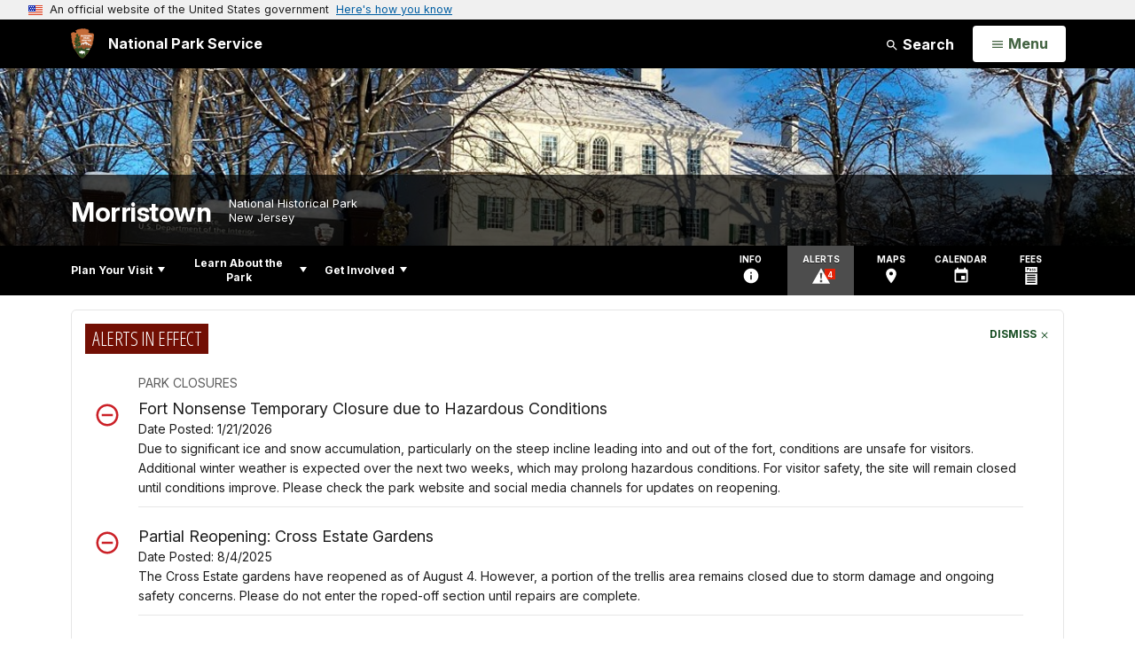

--- FILE ---
content_type: text/html;charset=UTF-8
request_url: https://www.nps.gov/customcf/nps_nav/site_json.cfm?rootsubsiteid=/morr
body_size: 1371
content:
{"p":[{"t":"Park Home","u":"/index.htm"},{"p":[{"p":[{"t":"Operating Hours & Seasons","u":"/planyourvisit/hours.htm"},{"t":"Fees & Passes","u":"/planyourvisit/fees.htm"},{"t":"Current Conditions","u":"/planyourvisit/conditions.htm"},{"t":"Permits & Reservations","u":"/planyourvisit/permits.htm"},{"t":"Pets","u":"/planyourvisit/pets.htm"},{"t":"Passport Stamps","u":"/planyourvisit/passport-stamps.htm"},{"t":"Brochures","u":"/planyourvisit/brochures.htm"}],"c":"has-sub","t":"Basic Information","u":"/planyourvisit/basicinfo.htm"},{"t":"Places To Go","u":"/planyourvisit/placestogo.htm"},{"p":[{"t":"Outdoor Activities","u":"/planyourvisit/outdooractivities.htm"},{"t":"Guided Tours","u":"/planyourvisit/guidedtours.htm"}],"c":"has-sub","t":"Things To Do","u":"/planyourvisit/things2do.htm"},{"p":[{"t":"Annual Encampment Weekend","u":"/planyourvisit/encampment-weekend.htm"},{"c":"isHidden","t":"4th of July Events","u":"/planyourvisit/july-fourth-celebration-at-morristown-nhp.htm"}],"c":"has-sub","t":"Calendar","u":"/planyourvisit/calendar.htm"},{"t":"Safety","u":"/planyourvisit/safety.htm"},{"t":"Accessibility","u":"/planyourvisit/accessibility.htm"},{"t":"Nearby Attractions","u":"/planyourvisit/nearbyattractions.htm"}],"c":"has-sub","t":"Plan Your Visit","u":"/planyourvisit/index.htm"},{"p":[{"p":[{"t":"News Releases","u":"/learn/news/newsreleases.htm"}],"c":"has-sub","t":"News","u":"/learn/news/index.htm"},{"p":[{"p":[{"t":"Beyond the Brief Biographies","u":"/learn/historyculture/beyond-the-brief-biographies.htm"}],"c":"has-sub","t":"People","u":"/learn/historyculture/people.htm"},{"p":[{"t":"Ford Mansion and Washington's Headquarters Museum","u":"/learn/historyculture/ford-mansion-washington-s-headquarters.htm"},{"t":"Jockey Hollow","u":"/learn/historyculture/jockey-hollow.htm"},{"t":"Fort Nonsense","u":"/learn/historyculture/fortnonsense.htm"},{"t":"New Jersey Brigade Area and Cross Estate","u":"/learn/historyculture/new-jersey-brigade-area-and-cross-estate.htm"}],"c":"has-sub","t":"Places","u":"/learn/historyculture/places.htm"},{"t":"Stories","u":"/learn/historyculture/stories.htm"},{"t":"Collections","u":"/learn/historyculture/collections.htm"},{"t":"Research","u":"/learn/historyculture/research.htm"}],"c":"has-sub","t":"History & Culture","u":"/learn/historyculture/index.htm"},{"p":[{"p":[{"t":"Amphibians","u":"/learn/nature/amphibians.htm"},{"t":"Birds","u":"/learn/nature/birds.htm"},{"t":"Fish","u":"/learn/nature/fish.htm"},{"t":"Mammals","u":"/learn/nature/mammals.htm"},{"t":"Reptiles","u":"/learn/nature/reptiles.htm"}],"c":"has-sub","t":"Animals","u":"/learn/nature/animals.htm"},{"p":[{"t":"Ferns","u":"/learn/nature/ferns.htm"},{"t":"Grasses","u":"/learn/nature/grasses.htm"},{"t":"Trees and Shrubs","u":"/learn/nature/treesandshrubs.htm"},{"t":"Wildflowers","u":"/learn/nature/wildflowers.htm"}],"c":"has-sub","t":"Plants","u":"/learn/nature/plants.htm"},{"p":[{"t":"Air Quality","u":"/learn/nature/airquality.htm"},{"t":"Disturbed Lands","u":"/learn/nature/disturbedlands.htm"},{"t":"Fire Regime","u":"/learn/nature/fireregime.htm"},{"t":"Nonnative Species","u":"/learn/nature/nonnativespecies.htm"},{"t":"Pests","u":"/learn/nature/pests.htm"},{"t":"Scenic Vistas","u":"/learn/nature/scenicvistas.htm"},{"t":"Water Quality","u":"/learn/nature/waterquality.htm"}],"c":"has-sub","t":"Environmental Factors","u":"/learn/nature/environmentalfactors.htm"},{"p":[{"t":"Forests","u":"/learn/nature/forests.htm"},{"t":"Glaciers / Glacial Features","u":"/learn/nature/glaciers.htm"},{"t":"Soils","u":"/learn/nature/soils.htm"},{"t":"Watersheds","u":"/learn/nature/watersheds.htm"}],"c":"has-sub","t":"Natural Features & Ecosystems","u":"/learn/nature/naturalfeaturesandecosystems.htm"}],"c":"has-sub","t":"Nature","u":"/learn/nature/index.htm"},{"p":[{"p":[{"t":"School Programs","u":"/learn/education/classrooms/education-programs.htm"},{"t":"Field Trips","u":"/learn/education/classrooms/fieldtrips.htm"},{"t":"Self Guided Field Trips","u":"/learn/education/selfguided.htm"},{"t":"Field Trip Planning Guide","u":"/learn/education/planafieldtrip.htm"}],"c":"has-sub","t":"Parks as Classrooms","u":"/learn/education/classrooms/index.htm"},{"p":[{"t":"Other Resources","u":"/learn/education/development/other-resources.htm"}],"c":"has-sub","t":"Curriculum Materials","u":"/learn/education/classrooms/classroom-resources.htm"}],"c":"has-sub","t":"Education","u":"/learn/education/index.htm"},{"p":[{"t":"Junior Ranger","u":"/learn/kidsyouth/beajuniorranger.htm"},{"p":[{"t":"Girl Scouts","u":"/learn/kidsyouth/girl-scouts.htm"},{"t":"Boy Scouts","u":"/learn/kidsyouth/boy-scouts.htm"}],"c":"has-sub","t":"Scouting Activities","u":"/learn/kidsyouth/scouting-activities.htm"}],"c":"has-sub","t":"Kids & Youth","u":"/learn/kidsyouth/index.htm"},{"p":[{"t":"Our Staff & Offices","u":"/learn/management/staffandoffices.htm"},{"p":[{"t":"Superintendent's Compendium","u":"/learn/management/superintendents-compendium.htm"}],"c":"has-sub","t":"Laws & Policies","u":"/learn/management/lawsandpolicies.htm"},{"t":"Fire Management","u":"/learn/management/firemanagement.htm"}],"c":"has-sub","t":"Management","u":"/learn/management/index.htm"},{"t":"Park Store","u":"/learn/bookstore.htm"}],"c":"has-sub","t":"Learn About the Park","u":"/learn/index.htm"},{"p":[{"t":"Partners","u":"/getinvolved/partners.htm"},{"t":"Donate","u":"/getinvolved/donate.htm"},{"p":[{"t":"Scouts","u":"/getinvolved/scouts.htm"}],"c":"has-sub","t":"Volunteer","u":"/getinvolved/volunteer.htm"},{"t":"Work With Us","u":"/getinvolved/workwithus.htm"},{"t":"Planning","u":"/getinvolved/planning.htm"}],"c":"has-sub","t":"Get Involved","u":"/getinvolved/index.htm"}],"r":"/morr","nt":"Explore This Park"}

--- FILE ---
content_type: text/html;charset=UTF-8
request_url: https://www.nps.gov/customcf/banner_image/get-banner-image-json.cfm?sitecode=morr
body_size: 203
content:
{"DATA":{"credit":"","description":"","src":"/common/uploads/banner_image/ner/26F151C2-C8A2-E228-8C2A897EB53E538C.jpg","crops":[{"src":"/common/uploads/banner_image/ner/homepage/26F151C2-C8A2-E228-8C2A897EB53E538C.jpg","link":"","id":745494,"aspect_ratio":3.00,"coordinates":"{\"ar\":3,\"x\":0,\"y\":671.8283690335641,\"s\":1,\"w\":4032,\"h\":1175.5102040816325}"},{"src":"/common/uploads/banner_image/ner/secondary/26F151C2-C8A2-E228-8C2A897EB53E538C.jpg","link":"","id":745495,"aspect_ratio":6.00,"coordinates":"{\"ar\":6,\"x\":0,\"y\":866.8834710743802,\"s\":1,\"w\":4032,\"h\":671.9999999999999}"}],"nps_photo":1,"title":"","id":"333598","kicker":"","alt_text":"Large colonial house with snow on lawn"}} 